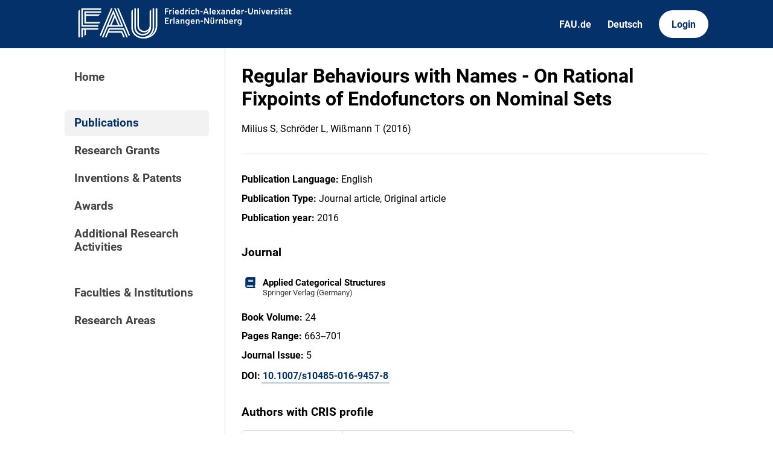

--- FILE ---
content_type: text/css
request_url: https://cris.fau.de/static/css/_layout.css
body_size: 1172
content:
:root {
  --layout-max-width: 800pt;
  --layout-header-height: 60pt;
  --layout-padding: 20pt;
}


body {
  margin: 0;
  padding: 0;
}

#app {
  width: calc(100% - var(--layout-padding) * 2);
  max-width: var(--layout-max-width);
  margin: 0 auto;
  display: grid;
  gap: var(--layout-padding);
  grid-template-columns: 200pt auto;
}

#app > * {
  padding-top: var(--layout-padding);
}

/*
 *
 */

#header {
  background-color: var(--color-primary);
}

#header .content {
  width: calc(100% - var(--layout-padding) * 2);
  max-width: var(--layout-max-width);
  margin: 0 auto;
  color: #ffffff;
  box-sizing: border-box;
  height: var(--layout-header-height);
  display: flex;
  align-items: center;
  justify-content: space-between;
}

#header img {
  height: 55pt;
  min-height: 62%;
  margin-left: 8pt;
}

@media (max-width: 600px){
  #header #fau-logo{
    content: url("/static/img/FAU_Wortmarke.svg");
  }
}

#header .links {
  display: flex;
  gap: 10pt;
}

#header .mobile {
  display: none
}

#header .mobile a svg {
  color: currentColor;
  height: 1.2em;
  transform: translateY(10%);
  margin: -.1em;
}

#header .primary {
  background-color: var(--color-white);
  padding: 10pt 16pt;
  margin-left: 10pt;
  border-radius: 999pt;
  text-decoration: none;
  font-weight: 700;
  font-size: 12pt;
  color: var(--color-primary);
  cursor: pointer;
  transition: opacity .1s ease;
}

#header .primary:hover {
  opacity: .8;
}

#header .secondary {
  padding: 10pt;
  text-decoration: none;
  font-weight: 700;
  font-size: 12pt;
  color: var(--color-white);
  cursor: pointer;
  transition: opacity .1s ease;
}

#header .secondary:hover {
  opacity: .8;
}

/*
 *
 */

#sidebar {
  display: flex;
  flex-direction: column;
  border-right: 1px solid var(--color-border);
  padding-right: var(--layout-padding);
}

#sidebar a {
  text-decoration: none;
  color: #444444;
  font-weight: 600;
  font-size: 14pt;
  padding: 8pt 12pt;
  border-radius: 4pt;
  margin-bottom: 2pt;
  transition:
    background-color .1s ease,
    color .1s ease;
}

#sidebar a[active=true] {
  background-color: var(--color-lighter);
  color: var(--color-primary);
}

#sidebar a:hover {
  background-color: var(--color-light);
  color: var(--color-primary);
}

/*
 *
 */

#content {
  min-height: calc(100vh - var(--layout-header-height));
  box-sizing: border-box;
  padding-bottom: 50pt;
  /* border: 1px solid #00000033; */
}

/*
 *
 */

#footer {
  background-color: var(--color-primary);
}

#footer .content {
  width: calc(100% - var(--layout-padding) * 2);
  max-width: var(--layout-max-width);
  margin: 0 auto;
  padding: 20pt 0;
  display: grid;
  grid-template-columns: 1fr 1fr 1fr;
  gap: var(--layout-padding);
}

#footer * {
  display: block;
  font-style: normal;
  font-size: 10pt;
  color: #ffffff;
}

#footer p {
  margin: 0;
  line-height: 1.5em;
}

#footer a {
  display: inline;
}


/*************************************************************************/

/*
 * Mobile
 */

@media screen and (max-width: 830px) {
  #app {
    grid-template-columns: auto;
  }

  #header .links {
    display: none;
  }
  #header .mobile {
    display: block;
  }
  #header img {
    max-width: 60vw;
    margin-left: 0;
  }

  #sidebar {
    display: none;
  }

  #footer .content {
    grid-template-columns: 1fr;
  }

  /*
   * Navigation
   */

  body.navopen {
    overflow: hidden;
  }

  body.navopen #header .links {
    display: flex;
    position: absolute;
    top: var(--layout-header-height);
    left: 0;
    width: 100%;
    background-color: var(--color-primary);
    height: var(--layout-header-height);
    border-top: 1px solid var(--color-white);
    align-items: center;
    justify-content: space-between;
    padding: 0 var(--layout-padding);
    box-sizing: border-box;
  }

  body.navopen #sidebar {
    display: flex;
    position: absolute;
    top: calc(var(--layout-header-height) * 2);
    left: 0;
    width: 100%;
    height: calc(100vh - var(--layout-header-height) * 2);
    background-color: var(--color-white);
    padding: var(--layout-padding);
    box-sizing: border-box;
    overflow-x: auto;
    z-index: 999;
  }
  body.navopen #sidebar a {
    padding: 12pt 14pt;
  }

  body.navopen #app::after {
    content: '';
    display: block;
    position: absolute;
    top: 100vh;
    left: 0;
    width: 100%;
    height: 40vh;
    background-color: var(--color-white);
  }
}


--- FILE ---
content_type: application/javascript; charset=utf-8
request_url: https://cris.fau.de/static/js/tabs.js
body_size: 190
content:
refs = document.querySelectorAll("ul[tabs] a");

href = location.pathname

refs.forEach(function(ref){
    if(ref.getAttribute("href").split("?")[0] === location.pathname){
        ref.setAttribute("active", "");
    }
    else{
        ref.removeAttribute("active");
    }
});